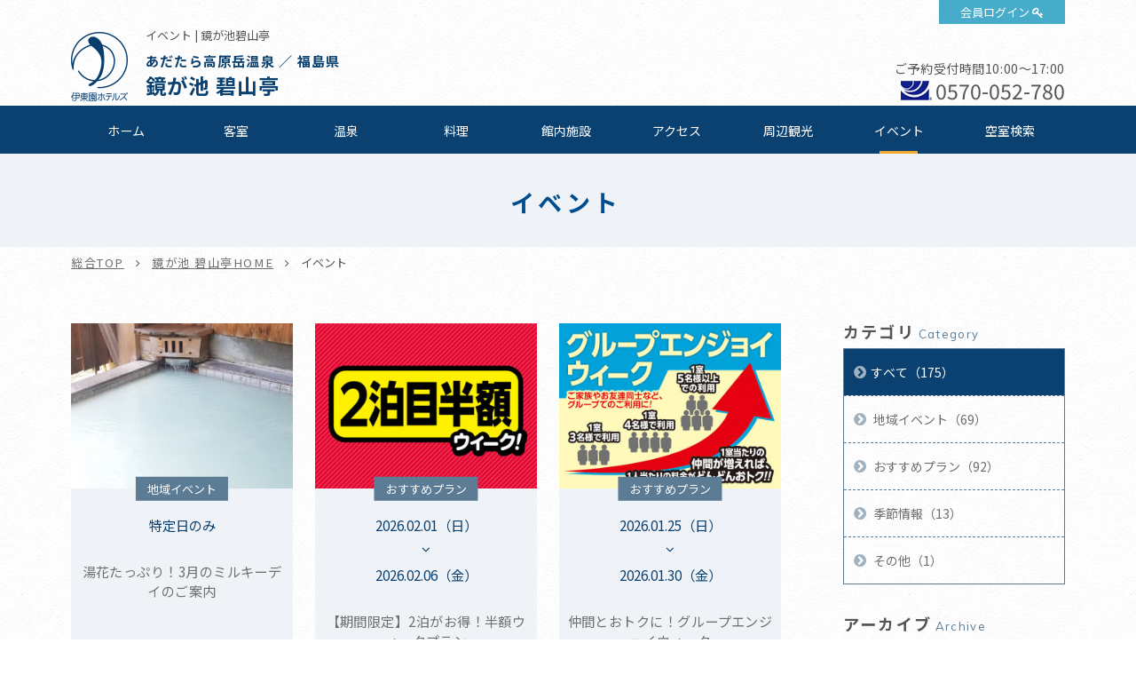

--- FILE ---
content_type: text/html; charset=UTF-8
request_url: https://www.itoenhotel.com/hekizantei/event/
body_size: 53975
content:
<!DOCTYPE html>
<html class="mouse lower modern chrome">
<head prefix="og: http://ogp.me/ns# fb: http://ogp.me/ns/fb# website: http://ogp.me/ns/website#">
<meta charset="utf-8">
<title> イベント | 鏡が池碧山亭【公式サイト】あだたら高原岳温泉旅行 - 伊東園ホテルズ</title>
<meta name="keywords" content="温泉,源泉掛け流し,飲み放題,創作和食膳,ハーフバイキング,カラオケ,あだたら,ホテル">
<meta name="description" content="伊東園ホテルからのイベント情報です。">
<meta name="viewport" content="width=device-width, initial-scale=0.0, user-scalable=no, minimum-scale=1.0, maximum-scale=1.0">
<meta name="format-detection" content="telephone=no">
<link rel="index" href="https://www.itoenhotel.com/">

<!-- favicon -->
<link rel="shortcut icon" href="https://www.itoenhotel.com/images/favicon.ico">

<!-- apple-touch-icon -->
<link rel="apple-touch-icon" href="https://www.itoenhotel.com/images/apple-touch-icon.png">

<!-- Open graph tags -->
<meta property="og:site_name" content="伊東園ホテルズ公式サイト【最低価格保証】関東温泉旅行">
<meta property="og:title" content=" イベント | 鏡が池碧山亭【公式サイト】あだたら高原岳温泉旅行 - 伊東園ホテルズ">
<meta property="og:type" content="website">
<meta property="og:url" content="https://www.itoenhotel.com/hekizantei/event/">
<meta property="og:description" content="伊東園ホテルからのイベント情報です。">
<meta property="og:image" content="https://www.itoenhotel.com/images/ogp.jpg">
<!-- Google Tag Manager -->
<script>(function(w,d,s,l,i){w[l]=w[l]||[];w[l].push({'gtm.start':
new Date().getTime(),event:'gtm.js'});var f=d.getElementsByTagName(s)[0],
j=d.createElement(s),dl=l!='dataLayer'?'&l='+l:'';j.async=true;j.src=
'https://www.googletagmanager.com/gtm.js?id='+i+dl;f.parentNode.insertBefore(j,f);
})(window,document,'script','dataLayer','GTM-WBTVSH');</script>
<!-- End Google Tag Manager -->

<!-- *** stylesheet *** -->
<link href="https://www.itoenhotel.com/css/common.css" rel="stylesheet" type="text/css" media="all">
<link href="https://fonts.googleapis.com/css?family=Muli|Noto+Sans|Cormorant+Garamond" rel="stylesheet">
<link rel="stylesheet" type="text/css" href="//cdn.jsdelivr.net/npm/slick-carousel@1.8.1/slick/slick.css"/>
<link rel="stylesheet" href="https://cdn.jsdelivr.net/fontawesome/4.7.0/css/font-awesome.min.css">
<link rel="stylesheet" type="text/css" href="https://www.itoenhotel.com/css/jquery-ui.min.css">
<link rel="stylesheet" type="text/css" href="https://www.itoenhotel.com/css/hotel_common.css" media="all">
<link href="https://www.itoenhotel.com/css/hotel_event.css" rel="stylesheet" type="text/css" media="all">

<!-- *** javascript *** -->
<script src="https://www.itoenhotel.com/js/jquery-2.1.4.min.js"></script>
<script type="text/javascript" src="//cdn.jsdelivr.net/npm/slick-carousel@1.8.1/slick/slick.min.js"></script>
<script src="https://www.itoenhotel.com/js/config.js"></script>
<script src="https://www.itoenhotel.com/js/common.js"></script>
<script type="text/javascript" src="https://www.itoenhotel.com/js/jquery-ui.min.js"></script>
<script type="text/javascript" src="https://www.itoenhotel.com/js/search.js"></script>
<script type="text/javascript" src="https://www.itoenhotel.com/js/hotel_common.js"></script>
<script>
// readyEvent
$(function(){
	//イベント情報位置替え
	var $evePoi = $('.con_eve .box_eve li');
	//イベント情報高さ揃え
	var $match = $('.con_eve .box_eve li').find('a');
	$w.on({
		//load
		'load' : function(){

		},
		//scroll
		'scroll' : function(){

		}
	}).superResize({
		//resize
		resizeAfter : function(){
			$evePoi.each(function(){
				if(abi.sp) {
					$(this).find('.box_time').insertBefore($(this).find('.photo'));
				} else {
					$(this).find('.box_time').insertBefore($(this).find('h4'));
				}
			});
			matchHeight($match,(abi.pc) ? 3 : (abi.tab) ? 3 : 0);
		}
	}).firstLoad({
		//firstLoad
		pc_tab : function(){

		},
		sp : function(){

		}
	});
});
</script>
</head>

<body id="event">
<!-- Google Tag Manager (noscript) -->
<noscript><iframe src="https://www.googletagmanager.com/ns.html?id=GTM-WBTVSH"
height="0" width="0" style="display:none;visibility:hidden"></iframe></noscript>
<!-- End Google Tag Manager (noscript) -->
<div id="page">
<div id="header">
	<div class="con_head ">
		<p class="logo"><a href="https://www.itoenhotel.com/"><img src="https://www.itoenhotel.com/images/header/ic_logo.png" alt="伊東園ホテルズ"></a></p>
		<p class="obj_member"><a href="https://www5.489pro.com/asp/member/index.asp?ka=00044" target="_blank">会員ログイン</a></p>
		<div class="box_head">
			<h1>イベント | 鏡が池碧山亭</h1>
			<h2><a href="https://www.itoenhotel.com/hekizantei/">
									<span class="spa_pla">
													あだたら高原岳温泉						
													／
						
													福島県											</span><br>
				
				<em class="name">
					鏡が池 碧山亭				</em>
			</a></h2>
		</div>
				<div class="box_cont view_pc-tab">
																		<p class="txt_time">ご予約受付時間10:00～17:00</p>
										<p class="txt_tel01"><i><img src="https://www.itoenhotel.com/images/common/ic_navi.png" alt=""></i><a href="tel:0570052780">0570-052-780</a></p>
									</div>
			</div>

	
	<div class="box_gnav view_pc-tab">
		<ul class="gnav">
			<li class="g_home"><a href="https://www.itoenhotel.com/hekizantei/">ホーム</a></li>
												<li class="g_roo"><a href="https://www.itoenhotel.com/hekizantei/rooms/">客室</a></li>
													<li class="g_hot"><a href="https://www.itoenhotel.com/hekizantei/hotspring/">温泉</a></li>
													<li class="g_cui"><a href="https://www.itoenhotel.com/hekizantei/cuisine/">料理</a></li>
													<li class="g_fac"><a href="https://www.itoenhotel.com/hekizantei/facilities/">館内施設</a></li>
													<li class="g_acc"><a href="https://www.itoenhotel.com/hekizantei/access/">アクセス</a></li>
													<li class="g_sig"><a href="https://www.itoenhotel.com/hekizantei/sightseeing/">周辺観光</a></li>
													<li class="g_eve"><a href="https://www.itoenhotel.com/hekizantei/event/">イベント</a></li>
																								<li><a href="https://www5.489pro.com/asp/489/menu.asp?id=07160996&kid=00044&ty=ser">空室検索</a></li>
														</ul>
	</div>
</div><!-- /#header -->
<div id="contents">
	<div class="con_pagetitle">
		<h2>イベント</h2>
	</div><!-- /.con_pagetitle -->

	<ul id="topices" class="view_pc-tab">
		<li><a href="https://www.itoenhotel.com/">総合TOP</a></li>
		<li><a href="https://www.itoenhotel.com/hekizantei/">鏡が池 碧山亭HOME</a></li>
		<li>イベント</li>
	</ul>
	<div class="con_eve">
		<div class="main">
			<ul class="box_eve">
									<li><a href="https://www.itoenhotel.com/hekizantei/event/detail/6800/" >
	<p class="photo"><img src="https://www.itoenhotel.com/admin/img/imagecache/300x225_a1503061106144c3be96246c1d60a939.jpg" alt=""></p>
	<div class="box_det">
		<p class="cate view_pc-tab">地域イベント</p>
		<div class="box_time">
							<p class="finish">特定日のみ</p>
					</div>
		<h4>湯花たっぷり！3月のミルキーデイのご案内</h4>
	</div>
</a></li><li><a href="https://www.itoenhotel.com/hekizantei/event/detail/4516/" >
	<p class="photo"><img src="https://www.itoenhotel.com/admin/img/imagecache/300x225_ee0002340d44199fbe1e38f3515fbf6f.jpg" alt=""></p>
	<div class="box_det">
		<p class="cate view_pc-tab">おすすめプラン</p>
		<div class="box_time">
												<p class="start">2026.02.01（日）</p>
					<p class="finish">2026.02.06（金）</p>
									</div>
		<h4>【期間限定】2泊がお得！半額ウィークプラン</h4>
	</div>
</a></li><li><a href="https://www.itoenhotel.com/hekizantei/event/detail/4369/" >
	<p class="photo"><img src="https://www.itoenhotel.com/admin/img/imagecache/300x225_01d81c5613f80cd95bf5090e94def4cd.jpg" alt=""></p>
	<div class="box_det">
		<p class="cate view_pc-tab">おすすめプラン</p>
		<div class="box_time">
												<p class="start">2026.01.25（日）</p>
					<p class="finish">2026.01.30（金）</p>
									</div>
		<h4>仲間とおトクに！グループエンジョイウィーク</h4>
	</div>
</a></li><li><a href="https://www.itoenhotel.com/hekizantei/event/detail/5998/" >
	<p class="photo"><img src="https://www.itoenhotel.com/admin/img/imagecache/300x225_a1503061106144c3be96246c1d60a939.jpg" alt=""></p>
	<div class="box_det">
		<p class="cate view_pc-tab">地域イベント</p>
		<div class="box_time">
							<p class="finish">特定日のみ</p>
					</div>
		<h4>湯花たっぷり！11月のミルキーデイのご案内</h4>
	</div>
</a></li><li><a href="https://www.itoenhotel.com/hekizantei/event/detail/6722/" >
	<p class="photo"><img src="https://www.itoenhotel.com/admin/img/imagecache/300x225_d16a898f8c423dc9c660f7ff9c9ca44b.jpg" alt=""></p>
	<div class="box_det">
		<p class="cate view_pc-tab">地域イベント</p>
		<div class="box_time">
												<p class="start">2025.10.10（金）</p>
					<p class="finish">2025.11.18（火）</p>
									</div>
		<h4>第69回二本松の菊人形</h4>
	</div>
</a></li><li><a href="https://www.itoenhotel.com/hekizantei/event/detail/5649/" >
	<p class="photo"><img src="https://www.itoenhotel.com/admin/img/imagecache/300x225_6433c555be2a6522de28ccc5590c212a.jpg" alt=""></p>
	<div class="box_det">
		<p class="cate view_pc-tab">地域イベント</p>
		<div class="box_time">
												<p class="start">2025.10.04（土）</p>
					<p class="finish">2025.10.06（月）</p>
									</div>
		<h4>二本松の提灯祭り</h4>
	</div>
</a></li><li><a href="https://www.itoenhotel.com/hekizantei/event/detail/6689/" >
	<p class="photo"><img src="https://www.itoenhotel.com/admin/img/imagecache/300x225_9b8e0c069b4bc220e91e7f8b3a0d799f.jpg" alt=""></p>
	<div class="box_det">
		<p class="cate view_pc-tab">おすすめプラン</p>
		<div class="box_time">
							<p class="finish">～2025.11.30（日）</p>
					</div>
		<h4>9～11月限定！選べる秋の特製釜飯</h4>
	</div>
</a></li><li><a href="https://www.itoenhotel.com/hekizantei/event/detail/6613/" >
	<p class="photo"><img src="https://www.itoenhotel.com/admin/img/imagecache/300x225_bb860496cb0fde252b83e199adfd7510.jpg" alt=""></p>
	<div class="box_det">
		<p class="cate view_pc-tab">地域イベント</p>
		<div class="box_time">
												<p class="start">2025.08.23（土）</p>
					<p class="finish">2025.08.24（日）</p>
									</div>
		<h4>第71回岳温泉観光仮装盆踊り大会</h4>
	</div>
</a></li><li><a href="https://www.itoenhotel.com/hekizantei/event/detail/6567/" >
	<p class="photo"><img src="https://www.itoenhotel.com/admin/img/imagecache/300x225_1037117eef7942f15d0e742aa55c7204.jpg" alt=""></p>
	<div class="box_det">
		<p class="cate view_pc-tab">地域イベント</p>
		<div class="box_time">
							<p class="start">2025.07.26（土）</p>
				<p class="finish">2025.09.21（日）※除外日あり</p>
					</div>
		<h4>あだたらイルミネーション</h4>
	</div>
</a></li>							</ul><!-- /.box_eve -->

			<div class="box_pager">
				<div>
		<ul>
		<li class="active"><a href="/hekizantei/event/">1</a></li>  <li><a href="/hekizantei/event/?page=2">2</a></li> <li><a href="/hekizantei/event/?page=3">3</a></li> <li><a href="/hekizantei/event/?page=4">4</a></li> <li><a href="/hekizantei/event/?page=5">5</a></li> <li><a href="/hekizantei/event/?page=6">6</a></li> 	</ul>
	<p class="btn_next"><a href="/hekizantei/event/?page=2" rel="next"></a></p></div>
			</div><!-- /.box_pager -->
		</div><!-- /.main -->

		<div class="side">
	
			<div class="box_side">
			<p class="st">カテゴリ<span>Category</span></p>
			<ul class="box_cate">
				<li class="check">
					<a href="https://www.itoenhotel.com/hekizantei/event/" class="over">すべて（175）</a>
				</li>
															<li><a href="https://www.itoenhotel.com/hekizantei/event/?category=24" class="over">
								地域イベント（69）</a></li>
																				<li><a href="https://www.itoenhotel.com/hekizantei/event/?category=25" class="over">
								おすすめプラン（92）</a></li>
																				<li><a href="https://www.itoenhotel.com/hekizantei/event/?category=26" class="over">
								季節情報（13）</a></li>
																													<li><a href="https://www.itoenhotel.com/hekizantei/event/?category=28" class="over">
								その他（1）</a></li>
												</ul>
		</div><!-- /.box_side -->
		
			<div class="box_side">
			<p class="st">アーカイブ<span>Archive</span></p>
			<ul class="box_mon">
								<li><p class="obj_accordion active">2026年（3）</p>
					<ol style="display: block;">
													<li>
								<a href="https://www.itoenhotel.com/hekizantei/event/?date_from=2026/03/01&date_to=2026/03/31" class="over">
									03月（1）								</a>
							</li>
													<li>
								<a href="https://www.itoenhotel.com/hekizantei/event/?date_from=2026/02/01&date_to=2026/02/28" class="over">
									02月（1）								</a>
							</li>
													<li>
								<a href="https://www.itoenhotel.com/hekizantei/event/?date_from=2026/01/01&date_to=2026/01/31" class="over">
									01月（1）								</a>
							</li>
											</ol>
				</li>
								<li><p class="obj_accordion">2025年（13）</p>
					<ol style="display: none;">
													<li>
								<a href="https://www.itoenhotel.com/hekizantei/event/?date_from=2025/11/01&date_to=2025/11/30" class="over">
									11月（1）								</a>
							</li>
													<li>
								<a href="https://www.itoenhotel.com/hekizantei/event/?date_from=2025/10/01&date_to=2025/10/31" class="over">
									10月（2）								</a>
							</li>
													<li>
								<a href="https://www.itoenhotel.com/hekizantei/event/?date_from=2025/09/01&date_to=2025/09/30" class="over">
									09月（1）								</a>
							</li>
													<li>
								<a href="https://www.itoenhotel.com/hekizantei/event/?date_from=2025/08/01&date_to=2025/08/31" class="over">
									08月（2）								</a>
							</li>
													<li>
								<a href="https://www.itoenhotel.com/hekizantei/event/?date_from=2025/07/01&date_to=2025/07/31" class="over">
									07月（1）								</a>
							</li>
													<li>
								<a href="https://www.itoenhotel.com/hekizantei/event/?date_from=2025/05/01&date_to=2025/05/31" class="over">
									05月（1）								</a>
							</li>
													<li>
								<a href="https://www.itoenhotel.com/hekizantei/event/?date_from=2025/03/01&date_to=2025/03/31" class="over">
									03月（2）								</a>
							</li>
													<li>
								<a href="https://www.itoenhotel.com/hekizantei/event/?date_from=2025/02/01&date_to=2025/02/28" class="over">
									02月（1）								</a>
							</li>
													<li>
								<a href="https://www.itoenhotel.com/hekizantei/event/?date_from=2025/01/01&date_to=2025/01/31" class="over">
									01月（2）								</a>
							</li>
											</ol>
				</li>
								<li><p class="obj_accordion">2024年（28）</p>
					<ol style="display: none;">
													<li>
								<a href="https://www.itoenhotel.com/hekizantei/event/?date_from=2024/12/01&date_to=2024/12/31" class="over">
									12月（2）								</a>
							</li>
													<li>
								<a href="https://www.itoenhotel.com/hekizantei/event/?date_from=2024/11/01&date_to=2024/11/30" class="over">
									11月（1）								</a>
							</li>
													<li>
								<a href="https://www.itoenhotel.com/hekizantei/event/?date_from=2024/10/01&date_to=2024/10/31" class="over">
									10月（4）								</a>
							</li>
													<li>
								<a href="https://www.itoenhotel.com/hekizantei/event/?date_from=2024/09/01&date_to=2024/09/30" class="over">
									09月（1）								</a>
							</li>
													<li>
								<a href="https://www.itoenhotel.com/hekizantei/event/?date_from=2024/08/01&date_to=2024/08/31" class="over">
									08月（4）								</a>
							</li>
													<li>
								<a href="https://www.itoenhotel.com/hekizantei/event/?date_from=2024/07/01&date_to=2024/07/31" class="over">
									07月（3）								</a>
							</li>
													<li>
								<a href="https://www.itoenhotel.com/hekizantei/event/?date_from=2024/06/01&date_to=2024/06/30" class="over">
									06月（2）								</a>
							</li>
													<li>
								<a href="https://www.itoenhotel.com/hekizantei/event/?date_from=2024/05/01&date_to=2024/05/31" class="over">
									05月（2）								</a>
							</li>
													<li>
								<a href="https://www.itoenhotel.com/hekizantei/event/?date_from=2024/04/01&date_to=2024/04/30" class="over">
									04月（3）								</a>
							</li>
													<li>
								<a href="https://www.itoenhotel.com/hekizantei/event/?date_from=2024/03/01&date_to=2024/03/31" class="over">
									03月（4）								</a>
							</li>
													<li>
								<a href="https://www.itoenhotel.com/hekizantei/event/?date_from=2024/02/01&date_to=2024/02/29" class="over">
									02月（2）								</a>
							</li>
											</ol>
				</li>
								<li><p class="obj_accordion">2023年（40）</p>
					<ol style="display: none;">
													<li>
								<a href="https://www.itoenhotel.com/hekizantei/event/?date_from=2023/12/01&date_to=2023/12/31" class="over">
									12月（6）								</a>
							</li>
													<li>
								<a href="https://www.itoenhotel.com/hekizantei/event/?date_from=2023/11/01&date_to=2023/11/30" class="over">
									11月（3）								</a>
							</li>
													<li>
								<a href="https://www.itoenhotel.com/hekizantei/event/?date_from=2023/10/01&date_to=2023/10/31" class="over">
									10月（4）								</a>
							</li>
													<li>
								<a href="https://www.itoenhotel.com/hekizantei/event/?date_from=2023/09/01&date_to=2023/09/30" class="over">
									09月（2）								</a>
							</li>
													<li>
								<a href="https://www.itoenhotel.com/hekizantei/event/?date_from=2023/08/01&date_to=2023/08/31" class="over">
									08月（4）								</a>
							</li>
													<li>
								<a href="https://www.itoenhotel.com/hekizantei/event/?date_from=2023/07/01&date_to=2023/07/31" class="over">
									07月（3）								</a>
							</li>
													<li>
								<a href="https://www.itoenhotel.com/hekizantei/event/?date_from=2023/06/01&date_to=2023/06/30" class="over">
									06月（4）								</a>
							</li>
													<li>
								<a href="https://www.itoenhotel.com/hekizantei/event/?date_from=2023/05/01&date_to=2023/05/31" class="over">
									05月（2）								</a>
							</li>
													<li>
								<a href="https://www.itoenhotel.com/hekizantei/event/?date_from=2023/04/01&date_to=2023/04/30" class="over">
									04月（4）								</a>
							</li>
													<li>
								<a href="https://www.itoenhotel.com/hekizantei/event/?date_from=2023/03/01&date_to=2023/03/31" class="over">
									03月（4）								</a>
							</li>
													<li>
								<a href="https://www.itoenhotel.com/hekizantei/event/?date_from=2023/02/01&date_to=2023/02/28" class="over">
									02月（2）								</a>
							</li>
													<li>
								<a href="https://www.itoenhotel.com/hekizantei/event/?date_from=2023/01/01&date_to=2023/01/31" class="over">
									01月（2）								</a>
							</li>
											</ol>
				</li>
								<li><p class="obj_accordion">2022年（34）</p>
					<ol style="display: none;">
													<li>
								<a href="https://www.itoenhotel.com/hekizantei/event/?date_from=2022/12/01&date_to=2022/12/31" class="over">
									12月（2）								</a>
							</li>
													<li>
								<a href="https://www.itoenhotel.com/hekizantei/event/?date_from=2022/10/01&date_to=2022/10/31" class="over">
									10月（4）								</a>
							</li>
													<li>
								<a href="https://www.itoenhotel.com/hekizantei/event/?date_from=2022/09/01&date_to=2022/09/30" class="over">
									09月（2）								</a>
							</li>
													<li>
								<a href="https://www.itoenhotel.com/hekizantei/event/?date_from=2022/08/01&date_to=2022/08/31" class="over">
									08月（4）								</a>
							</li>
													<li>
								<a href="https://www.itoenhotel.com/hekizantei/event/?date_from=2022/07/01&date_to=2022/07/31" class="over">
									07月（2）								</a>
							</li>
													<li>
								<a href="https://www.itoenhotel.com/hekizantei/event/?date_from=2022/05/01&date_to=2022/05/31" class="over">
									05月（6）								</a>
							</li>
													<li>
								<a href="https://www.itoenhotel.com/hekizantei/event/?date_from=2022/04/01&date_to=2022/04/30" class="over">
									04月（5）								</a>
							</li>
													<li>
								<a href="https://www.itoenhotel.com/hekizantei/event/?date_from=2022/03/01&date_to=2022/03/31" class="over">
									03月（2）								</a>
							</li>
													<li>
								<a href="https://www.itoenhotel.com/hekizantei/event/?date_from=2022/02/01&date_to=2022/02/28" class="over">
									02月（5）								</a>
							</li>
													<li>
								<a href="https://www.itoenhotel.com/hekizantei/event/?date_from=2022/01/01&date_to=2022/01/31" class="over">
									01月（2）								</a>
							</li>
											</ol>
				</li>
								<li><p class="obj_accordion">2021年（26）</p>
					<ol style="display: none;">
													<li>
								<a href="https://www.itoenhotel.com/hekizantei/event/?date_from=2021/11/01&date_to=2021/11/30" class="over">
									11月（4）								</a>
							</li>
													<li>
								<a href="https://www.itoenhotel.com/hekizantei/event/?date_from=2021/09/01&date_to=2021/09/30" class="over">
									09月（5）								</a>
							</li>
													<li>
								<a href="https://www.itoenhotel.com/hekizantei/event/?date_from=2021/08/01&date_to=2021/08/31" class="over">
									08月（5）								</a>
							</li>
													<li>
								<a href="https://www.itoenhotel.com/hekizantei/event/?date_from=2021/07/01&date_to=2021/07/31" class="over">
									07月（3）								</a>
							</li>
													<li>
								<a href="https://www.itoenhotel.com/hekizantei/event/?date_from=2021/06/01&date_to=2021/06/30" class="over">
									06月（2）								</a>
							</li>
													<li>
								<a href="https://www.itoenhotel.com/hekizantei/event/?date_from=2021/05/01&date_to=2021/05/31" class="over">
									05月（1）								</a>
							</li>
													<li>
								<a href="https://www.itoenhotel.com/hekizantei/event/?date_from=2021/03/01&date_to=2021/03/31" class="over">
									03月（4）								</a>
							</li>
													<li>
								<a href="https://www.itoenhotel.com/hekizantei/event/?date_from=2021/01/01&date_to=2021/01/31" class="over">
									01月（2）								</a>
							</li>
											</ol>
				</li>
								<li><p class="obj_accordion">2020年（16）</p>
					<ol style="display: none;">
													<li>
								<a href="https://www.itoenhotel.com/hekizantei/event/?date_from=2020/12/01&date_to=2020/12/31" class="over">
									12月（2）								</a>
							</li>
													<li>
								<a href="https://www.itoenhotel.com/hekizantei/event/?date_from=2020/11/01&date_to=2020/11/30" class="over">
									11月（1）								</a>
							</li>
													<li>
								<a href="https://www.itoenhotel.com/hekizantei/event/?date_from=2020/10/01&date_to=2020/10/31" class="over">
									10月（1）								</a>
							</li>
													<li>
								<a href="https://www.itoenhotel.com/hekizantei/event/?date_from=2020/09/01&date_to=2020/09/30" class="over">
									09月（2）								</a>
							</li>
													<li>
								<a href="https://www.itoenhotel.com/hekizantei/event/?date_from=2020/07/01&date_to=2020/07/31" class="over">
									07月（1）								</a>
							</li>
													<li>
								<a href="https://www.itoenhotel.com/hekizantei/event/?date_from=2020/06/01&date_to=2020/06/30" class="over">
									06月（1）								</a>
							</li>
													<li>
								<a href="https://www.itoenhotel.com/hekizantei/event/?date_from=2020/05/01&date_to=2020/05/31" class="over">
									05月（2）								</a>
							</li>
													<li>
								<a href="https://www.itoenhotel.com/hekizantei/event/?date_from=2020/04/01&date_to=2020/04/30" class="over">
									04月（1）								</a>
							</li>
													<li>
								<a href="https://www.itoenhotel.com/hekizantei/event/?date_from=2020/03/01&date_to=2020/03/31" class="over">
									03月（3）								</a>
							</li>
													<li>
								<a href="https://www.itoenhotel.com/hekizantei/event/?date_from=2020/02/01&date_to=2020/02/29" class="over">
									02月（2）								</a>
							</li>
											</ol>
				</li>
								<li><p class="obj_accordion">2019年（14）</p>
					<ol style="display: none;">
													<li>
								<a href="https://www.itoenhotel.com/hekizantei/event/?date_from=2019/12/01&date_to=2019/12/31" class="over">
									12月（2）								</a>
							</li>
													<li>
								<a href="https://www.itoenhotel.com/hekizantei/event/?date_from=2019/10/01&date_to=2019/10/31" class="over">
									10月（1）								</a>
							</li>
													<li>
								<a href="https://www.itoenhotel.com/hekizantei/event/?date_from=2019/09/01&date_to=2019/09/30" class="over">
									09月（2）								</a>
							</li>
													<li>
								<a href="https://www.itoenhotel.com/hekizantei/event/?date_from=2019/08/01&date_to=2019/08/31" class="over">
									08月（1）								</a>
							</li>
													<li>
								<a href="https://www.itoenhotel.com/hekizantei/event/?date_from=2019/07/01&date_to=2019/07/31" class="over">
									07月（1）								</a>
							</li>
													<li>
								<a href="https://www.itoenhotel.com/hekizantei/event/?date_from=2019/06/01&date_to=2019/06/30" class="over">
									06月（2）								</a>
							</li>
													<li>
								<a href="https://www.itoenhotel.com/hekizantei/event/?date_from=2019/05/01&date_to=2019/05/31" class="over">
									05月（1）								</a>
							</li>
													<li>
								<a href="https://www.itoenhotel.com/hekizantei/event/?date_from=2019/04/01&date_to=2019/04/30" class="over">
									04月（1）								</a>
							</li>
													<li>
								<a href="https://www.itoenhotel.com/hekizantei/event/?date_from=2019/03/01&date_to=2019/03/31" class="over">
									03月（2）								</a>
							</li>
													<li>
								<a href="https://www.itoenhotel.com/hekizantei/event/?date_from=2019/02/01&date_to=2019/02/28" class="over">
									02月（1）								</a>
							</li>
											</ol>
				</li>
								<li><p class="obj_accordion">2018年（1）</p>
					<ol style="display: none;">
													<li>
								<a href="https://www.itoenhotel.com/hekizantei/event/?date_from=2018/12/01&date_to=2018/12/31" class="over">
									12月（1）								</a>
							</li>
											</ol>
				</li>
							</ul>
		</div>
	</div><!-- /.side -->
	</div><!-- /.con_news -->


<div id="hotel_foooter">
	<div class="foo_nav view_pc-tab">
		<ul>
			<li><a href="https://www.itoenhotel.com/hekizantei/">ホーム</a></li>
												<li><a href="https://www.itoenhotel.com/hekizantei/rooms/">客室</a></li>
													<li><a href="https://www.itoenhotel.com/hekizantei/hotspring/">温泉</a></li>
													<li><a href="https://www.itoenhotel.com/hekizantei/cuisine/">料理</a></li>
													<li><a href="https://www.itoenhotel.com/hekizantei/facilities/">館内施設</a></li>
													<li><a href="https://www.itoenhotel.com/hekizantei/access/">アクセス</a></li>
													<li><a href="https://www.itoenhotel.com/hekizantei/sightseeing/">周辺観光</a></li>
													<li><a href="https://www.itoenhotel.com/hekizantei/news/">お知らせ</a></li>
													<li><a href="https://www.itoenhotel.com/hekizantei/event/">イベント</a></li>
													<li><a href="https://www.itoenhotel.com/hekizantei/gallery/">フォトギャラリー</a></li>
													<li><a href="https://www.itoenhotel.com/hekizantei/contact/">お問い合わせ</a></li>
																									<li><a href="https://www5.489pro.com/asp/489/menu.asp?id=07160996&kid=00044&ty=ser">空室検索</a></li>
														</ul>
	</div>

	<div class="wrp_add_cont">
		<div class="con_add_cont">
			<div class="box_add">
				<p class="st">鏡が池 碧山亭</p>
								<p class="txt">&#12306;964-0074															　福島県二本松市岳温泉2-13</p>
			
				<table class="tbl_foo">
																		<tr>
								<th>チェックイン</th>
								<td>
									15:00～								</td>
							</tr>
						
													<tr>
								<th>チェックアウト</th>
								<td>
									～11:00								</td>
							</tr>
											
											<tr>
							<th>ご利用可能な<br class="view_pc-tab">キャッシュレス決済</th>
							<td>
								【クレジットカード】<br />
VISA・MasterCard・JCB・American Express・Diners Club・銀聯<br />
※クレジットカードの安全なご利用のため、ICチップ搭載クレジットカード(暗証番号が必要となります)のご利用にご協力をお願いします。<br />
【電子マネー】<br />
iD・楽天Edy・QUICPay・nanaco・WAON・交通系ICカード(PiTaPa除く)<br />
【コード決済】<br />
PayPay・d払い・au PAY・メルペイ・ゆうちょPay・楽天ペイ・Alipay・WeChat Pay<br />
【ギフト券】<br />
VJAギフト券・JCBギフト券・JTBナイスギフト(JCBマークの記載がございます)							</td>
						</tr>
										
						<tr>
							<th>駐車場</th>
							<td>
								敷地内無料駐車場(約60台)							</td>
						</tr>

									</table>
			</div>

			<div class="box_cont">
														<p class="btn_plan">
						<a href="https://www5.489pro.com/asp/489/menu.asp?id=07160996&kid=00044&ty=ser" target="_blank">ご宿泊プラン一覧はこちら</a>
					</p>
													<div class="boxs">
						<p class="st">お問い合わせ</p>
																					<p class="txt_time">受付時間10:00～17:00</p>
																						<p class="txt_tel"><i><img src="https://www.itoenhotel.com/images/common/ic_navi.png" alt=""></i><a href="tel:0570052780">0570-052-780</a></p>
																			<p class="btn_cont"><a href="https://www.itoenhotel.com/hekizantei/contact/">お問い合わせフォーム</a></p>
											</div>
							</div>
		</div><!-- /.con_add_cont -->
	</div>
</div><!-- /#hotel_foooter -->


<!-- モーダルウィンドウ空室検索 -->
	<div id="obj_search" class="con_modal_sea"><div class="box_modal_sea">
			<p class="obj_close">CLOSE</p>
			<div class="wrp_home_search">
				<div class="con_search">
					<p class="st_tit">空室検索</p>
					<div class="box_lowest">
						<p class="sst"><span class="o">最</span><span class="y">低</span><span class="o">価</span><span class="y">格</span><span class="o">保</span><span class="y">証</span></p>
						<p class="txt_low">ご宿泊予約は他サイトより<em>公式サイト</em><br class="view_sp">からが<span class="ten">一</span><span class="ten">番</span><span class="ten">お</span><span class="ten">得</span>です</p>
					</div>

					<div class="inner">
						<div class="box_sea">
							<form id="obj_search2" class="obj_search" action="https://www5.489pro.com/asp/489/menu.asp?ty=ser&kid=00044&id=07160996" method="post">

								<!-- 予約プロID -->
								<input type="hidden" name="area_yado_id" class="area_yado_id" value="07160996">

								<div class="det_sea">
									<!-- チェックイン日 -->
									<div class="box_day">
										<input type="text" class="datepicker" value="2026/02/02" readonly="readonly">
										<input type="hidden" name="obj_year" class="obj_year" value="2026">
										<input type="hidden" name="obj_month" class="obj_month" value="02">
										<input type="hidden" name="obj_day" class="obj_day" value="02">
									</div><!-- /.box_day -->

									<!-- 日付未定 -->
									<div class="box_und view_pc-tab">
										<input type="checkbox" name="obj_no_date" value="1" class="obj_no_date" id="obj_no_date1">
										<em><label for="obj_no_date1">日付未定</label></em>
									</div><!-- /.box_und -->

									<!-- 人数 -->
									<div class="box_per">
										<select name="obj_per_num" class="obj_per_num">
											<option value="0">未定</option>
<option value="1">1</option>
<option value="2">2</option>
<option value="3">3</option>
<option value="4">4</option>
<option value="5">5</option>
<option value="6">6</option>
<option value="7">7</option>
<option value="8">8</option>
<option value="9">9</option>
<option value="10">10</option>
										</select>
										<span>人/1室</span>
									</div><!-- /.box_per -->

									<!-- 泊数 -->
									<div class="box_sta">
										<select name="obj_stay_num">
											<option value="0">未定</option>
<option value="1">1</option>
<option value="2">2</option>
<option value="3">3</option>
<option value="4">4</option>
<option value="5">5</option>
<option value="6">6</option>
<option value="7">7</option>
<option value="8">8</option>
<option value="9">9</option>
<option value="10">10</option>
										</select>
										<span>泊</span>
									</div><!-- /.box_sta -->

									<!-- 部屋数 -->
									<div class="box_roo">
										<select name="obj_room_num">
											<option value="0">未定</option>
<option value="1">1</option>
<option value="2">2</option>
<option value="3">3</option>
<option value="4">4</option>
<option value="5">5</option>
<option value="6">6</option>
<option value="7">7</option>
<option value="8">8</option>
<option value="9">9</option>
<option value="10">10</option>
										</select>
										<span>部屋</span>
									</div><!-- /.box_roo -->
								</div><!-- /.det_sea -->

								<!-- 検索ボタン -->
								<p class="obj_searchBtn" onclick="submitForm('#obj_search2')">検索</p>
							</form>
						</div>

						<div class="wrp_Btns">
							<ul class="box_btns01">
																	<li class="btn_pla"><a href="https://www5.489pro.com/asp/489/menu.asp?id=07160996&gp=YES&kid=00044&ty=lim&group=1&lan=JPN">おすすめご宿泊プラン</a></li>
																<li class="btn_cal"><a href="https://www.itoenhotel.com/calendar/">全館空室カレンダー</a></li>
								<li class="btn_login view_pc-tab"><a href="https://www5.489pro.com/asp/member/index.asp?ka=00044">会員ログイン</a></li>
							</ul>

															<div class="box_tel view_pc-tab">
																			<p class="txt_tel">【ナビダイヤル】TEL.<a href="tel:0570052780">0570-052-780</a></p>
																												<p class="txt_tel">【ホテル直通】TEL.<a href="tel:0243242008">0243-24-2008</a></p>
																	</div>
							
							<ul class="box_btns02">
								<li><a href="https://www5.489pro.com/asp/member/pre_regist_form.asp?ka=00044">新規会員登録</a></li>
								<li><a href="https://www5.489pro.com/asp/member/index.asp?ka=00044">会員登録情報の<br class="view_sp">確認・変更</a></li>
								<li><a href="https://www5.489pro.com/asp/489/refer_login.asp?kid=00044&yaid=07160996">ご予約確認</a></li>
								<li><a href="https://www5.489pro.com/asp/member/index.asp?ka=00044&yaid=07160996">ご予約変更</a></li>
								<li><a href="https://www5.489pro.com/asp/489/refer_login.asp?kid=00044&yaid=07160996">ご予約<br class="view_sp">キャンセル</a></li>
							</ul>
						</div>

					</div>
				</div><!-- /.con_search -->
			</div><!-- /.wrp_home_search -->
		</div></div>
</div><!-- /#contents -->
<div id="footer">
	<p id="ptop" class="view_pc-tab">
		<a href="#page">
							<img src="https://www.itoenhotel.com/images/footer/ptop.png" alt="TOP">
					</a>
	</p>

	<!-- 下部バナー -->
			<div class="con_foo_bn">
			<ul id="BannerSlider" class="box_foo_bn">
														<li>
						<a href="https://www.itoenhotel.com/reserve/stamprally.php"  target='_blank'  title="スタンプを集めて宿泊券をもらおう！伊東園ホテルズ　湯めぐりスタンプラリー" >
							<img src="https://www.itoenhotel.com/admin/img/imagecache/360x110_91d42d62d15f32724f7acf9c7b6529e3.jpg" alt="スタンプを集めて宿泊券をもらおう！伊東園ホテルズ　湯めぐりスタンプラリー" />
						</a>
					</li>
														<li>
						<a href="https://www.itoenhotel.com/hotel_guide/"  target='_blank'  title="伊東園ホテルズ ホテルガイド" >
							<img src="https://www.itoenhotel.com/admin/img/imagecache/360x110_67439d44398806a6e56e0f25c3a1e539.jpg" alt="伊東園ホテルズ ホテルガイド" />
						</a>
					</li>
														<li>
						<a href="https://www.criax.jp/recruit/itoenhotel.php"  target='_blank'  title="伊東園ホテルズ採用情報" >
							<img src="https://www.itoenhotel.com/admin/img/imagecache/360x110_0993d08eda98c76c1ead03787565c3e6.jpg" alt="伊東園ホテルズ採用情報" />
						</a>
					</li>
														<li>
						<a href="https://www.itoenhotel.com/special/shop/"  target='_blank'  title="伊東園ホテルズ　通販サイト" >
							<img src="https://www.itoenhotel.com/admin/img/imagecache/360x110_25fd24d34378ae83035adf9a745a829a.jpg" alt="伊東園ホテルズ　通販サイト" />
						</a>
					</li>
														<li>
						<a href="https://cake.jp/anniversary/itoen/"  target='_blank'  title="記念日や誕生日にケーキをお届け！思い出に残るお祝いを" >
							<img src="https://www.itoenhotel.com/admin/img/imagecache/360x110_12ae4b22b82fb1c3bd9579cb38163b31.jpg" alt="記念日や誕生日にケーキをお届け！思い出に残るお祝いを" />
						</a>
					</li>
														<li>
						<a href="https://www.itoenhotel.com/bus/"  title="伊東園ホテルズの往復バスのご案内" >
							<img src="https://www.itoenhotel.com/admin/img/imagecache/360x110_bff268bc4dc31b5f488ac7068a327c18.jpg" alt="伊東園ホテルズの往復バスのご案内" />
						</a>
					</li>
							</ul>
		</div><!-- /.con_foo_bn -->
	
	<!-- 関連施設 -->
	
			<div class="con_hotel_list">
			<p class="logo"><img src="https://www.itoenhotel.com/images/footer/logo_foo.png" alt="伊東園ホテルズ"></p>

			<div class="inner">
															<div class="box_hotel_list list01">
							<p class="st_acc obj_accordion tabsp_only">
								北海道・東北エリア							</p>
							<div class='box_acd'>
							<ul>																									<li>
										<a href="https://www.itoenhotel.com/higashiyama/">
											東山パークホテル新風月											<br class="view_pc">

											(会津東山温泉／福島県)										</a>
									</li>

																										<li>
										<a href="https://www.itoenhotel.com/iizaka/">
											伊東園ホテル飯坂 叶や											<br class="view_pc">

											(飯坂温泉／福島県)										</a>
									</li>

																										<li>
										<a href="https://www.itoenhotel.com/hekizantei/">
											鏡が池 碧山亭											<br class="view_pc">

											(あだたら高原岳温泉／福島県)										</a>
									</li>

																										<li>
										<a href="https://www.itoenhotel.com/bandai_mukaitaki/">
											伊東園ホテル磐梯向滝											<br class="view_pc">

											(磐梯熱海温泉／福島県)										</a>
									</li>

																										<li>
										<a href="https://www.itoenhotel.com/taikan/">
											湯守ホテル大観											<br class="view_pc">

											(つなぎ温泉／岩手県)										</a>
									</li>

																										<li>
										<a href="https://www.itoenhotel.com/yunokawa/">
											湯の川観光ホテル祥苑											<br class="view_pc">

											(函館湯の川温泉／北海道)										</a>
									</li>

																								</ul>
							</div><!-- /.box_acd -->
						</div>

																										<div class="box_hotel_list list02">
							<p class="st_acc obj_accordion tabsp_only">
								中部エリア							</p>
							<div class='box_acd'>
							<ul>																									<li>
										<a href="https://www.itoenhotel.com/shirakabako/">
											白樺湖ビューホテル											<br class="view_pc">

											(信州蓼科・白樺湖畔／長野県)										</a>
									</li>

																										<li>
										<a href="https://www.itoenhotel.com/asama/">
											伊東園ホテル浅間の湯											<br class="view_pc">

											(信州松本・浅間温泉／長野県)										</a>
									</li>

																										<li>
										<a href="https://www.itoenhotel.com/uedakan/">
											リバーサイド上田館											<br class="view_pc">

											(戸倉上山田温泉／長野県)										</a>
									</li>

																										<li>
										<a href="https://www.itoenhotel.com/komoro/">
											小諸グランドキャッスルホテル											<br class="view_pc">

											(小諸温泉／長野県)										</a>
									</li>

																										<li>
										<a href="https://www.itoenhotel.com/suimeikan/">
											ホテル水明館											<br class="view_pc">

											(湯田中渋温泉／長野県)										</a>
									</li>

																										<li>
										<a href="https://www.itoenhotel.com/aburaya/">
											 上諏訪温泉 油屋旅館											<br class="view_pc">

											(上諏訪温泉／長野県)										</a>
									</li>

																										<li>
										<a href="https://www.itoenhotel.com/yumoto/">
											ホテル湯元											<br class="view_pc">

											(越後大湯温泉／新潟県)										</a>
									</li>

																								</ul>
							</div><!-- /.box_acd -->
						</div>

																										<div class="box_hotel_list list03">
							<p class="st_acc obj_accordion tabsp_only">
								関東エリア							</p>
							<div class='box_acd'>
							<ul class='box2'>																									<li>
										<a href="https://www.itoenhotel.com/kimiyoshi/">
											ホテル君佳											<br class="view_pc">

											(石和温泉／山梨県)										</a>
									</li>

																										<li>
										<a href="https://www.itoenhotel.com/shikisai/">
											ホテル四季彩											<br class="view_pc">

											(湯河原温泉／神奈川県)										</a>
									</li>

																										<li>
										<a href="https://www.itoenhotel.com/hakoneyumoto/">
											伊東園ホテル箱根湯本											<br class="view_pc">

											(箱根湯本温泉／神奈川県)										</a>
									</li>

																										<li>
										<a href="https://www.itoenhotel.com/nangoku/">
											南国ホテル											<br class="view_pc">

											(南房総白浜温泉／千葉県)										</a>
									</li>

																										<li>
										<a href="https://www.itoenhotel.com/okukuji/">
											ホテル奥久慈館											<br class="view_pc">

											(奥久慈大子温泉／茨城県)										</a>
									</li>

																										<li>
										<a href="https://www.itoenhotel.com/kinugawaroyal/">
											鬼怒川ロイヤルホテル											<br class="view_pc">

											(鬼怒川温泉／栃木県)										</a>
									</li>

																										<li>
										<a href="https://www.itoenhotel.com/newsakura/">
											伊東園ホテルニューさくら											<br class="view_pc">

											(鬼怒川温泉／栃木県)										</a>
									</li>

																										<li>
										<a href="https://www.itoenhotel.com/ichiryukaku/">
											一柳閣本館											<br class="view_pc">

											(川治温泉／栃木県)										</a>
									</li>

																										<li>
										<a href="https://www.itoenhotel.com/shiobara/">
											伊東園ホテル塩原											<br class="view_pc">

											(那須塩原温泉／栃木県)										</a>
									</li>

																										<li>
										<a href="https://www.itoenhotel.com/newmomiji/">
											ホテルニューもみぢ											<br class="view_pc">

											(那須塩原温泉／栃木県)										</a>
									</li>

																										<li>
										<a href="https://www.itoenhotel.com/yunishigawa/">
											ホテル湯西川											<br class="view_pc">

											(湯西川温泉／栃木県)										</a>
									</li>

																										<li>
										<a href="https://www.itoenhotel.com/ikaho/">
											伊香保グランドホテル											<br class="view_pc">

											(伊香保温泉／群馬県)										</a>
									</li>

																										<li>
										<a href="https://www.itoenhotel.com/koganenoyu/">
											黄金の湯館(日帰り温泉)											<br class="view_pc">

											(伊香保温泉／伊香保グランドホテル併設)										</a>
									</li>

																										<li>
										<a href="https://www.itoenhotel.com/kindayu/">
											金太夫											<br class="view_pc">

											(伊香保温泉／群馬県)										</a>
									</li>

									</ul><ul class='box2'>																	<li>
										<a href="https://www.itoenhotel.com/ikahoonsen_todoroki/">
											伊香保温泉とどろき											<br class="view_pc">

											(伊香保温泉／群馬県)										</a>
									</li>

																										<li>
										<a href="https://www.itoenhotel.com/shima/">
											伊東園ホテル四万											<br class="view_pc">

											(四万温泉／群馬県)										</a>
									</li>

																										<li>
										<a href="https://www.itoenhotel.com/sanraku/">
											伊東園ホテル尾瀬老神山楽荘											<br class="view_pc">

											(尾瀬老神温泉／群馬県)										</a>
									</li>

																										<li>
										<a href="https://www.itoenhotel.com/yunojin/">
											ホテル湯の陣											<br class="view_pc">

											(水上温泉郷ゆびそ温泉／群馬県)										</a>
									</li>

																										<li>
										<a href="https://www.itoenhotel.com/kusatsu/">
											伊東園ホテル草津											<br class="view_pc">

											(草津温泉／群馬県)										</a>
									</li>

																								</ul>
							</div><!-- /.box_acd -->
						</div>

																										<div class="box_hotel_list list04">
							<p class="st_acc obj_accordion tabsp_only">
								伊豆・熱海エリア							</p>
							<div class='box_acd'>
							<ul class='box2'>																									<li>
										<a href="https://www.itoenhotel.com/itoenhotel/">
											伊東園ホテル											<br class="view_pc">

											(伊豆伊東温泉／静岡県)										</a>
									</li>

																										<li>
										<a href="https://www.itoenhotel.com/itoenhotel_annex/">
											伊東園ホテル別館											<br class="view_pc">

											(伊豆伊東温泉／静岡県)										</a>
									</li>

																										<li>
										<a href="https://www.itoenhotel.com/matsukawa/">
											伊東園ホテル松川館											<br class="view_pc">

											(伊豆伊東温泉／静岡県)										</a>
									</li>

																										<li>
										<a href="https://www.itoenhotel.com/atagawa_heights/">
											熱川ハイツ											<br class="view_pc">

											(伊豆熱川温泉／静岡県)										</a>
									</li>

																										<li>
										<a href="https://www.itoenhotel.com/atagawa/">
											伊東園ホテル熱川											<br class="view_pc">

											(伊豆熱川温泉／静岡県)										</a>
									</li>

																										<li>
										<a href="https://www.itoenhotel.com/inatori/">
											伊東園ホテル稲取											<br class="view_pc">

											(伊豆稲取温泉／静岡県)										</a>
									</li>

																										<li>
										<a href="https://www.itoenhotel.com/hanamisaki/">
											下田伊東園ホテルはな岬											<br class="view_pc">

											(伊豆下田温泉／静岡県)										</a>
									</li>

																										<li>
										<a href="https://www.itoenhotel.com/shimoda/">
											下田海浜ホテル											<br class="view_pc">

											(伊豆下田温泉／静岡県)										</a>
									</li>

																										<li>
										<a href="https://www.itoenhotel.com/toi/">
											伊東園ホテル土肥											<br class="view_pc">

											(西伊豆土肥温泉／静岡県)										</a>
									</li>

									</ul><ul class='box2'>																	<li>
										<a href="https://www.itoenhotel.com/crystal/">
											西伊豆クリスタルビューホテル											<br class="view_pc">

											(西伊豆宇久須温泉／静岡県)										</a>
									</li>

																										<li>
										<a href="https://www.itoenhotel.com/matsuzaki/">
											西伊豆松崎伊東園ホテル											<br class="view_pc">

											(西伊豆松崎温泉／静岡県)										</a>
									</li>

																										<li>
										<a href="https://www.itoenhotel.com/oohito/">
											大仁ホテル											<br class="view_pc">

											(伊豆大仁温泉／静岡県)										</a>
									</li>

																										<li>
										<a href="https://www.itoenhotel.com/nagaoka/">
											伊豆長岡金城館											<br class="view_pc">

											(伊豆長岡温泉／静岡県)										</a>
									</li>

																										<li>
										<a href="https://www.itoenhotel.com/atamikan/">
											伊東園ホテル熱海館											<br class="view_pc">

											(伊豆熱海温泉／静岡県)										</a>
									</li>

																										<li>
										<a href="https://www.itoenhotel.com/uomisaki/">
											ウオミサキホテル											<br class="view_pc">

											(伊豆熱海温泉／静岡県)										</a>
									</li>

																										<li>
										<a href="https://www.itoenhotel.com/atami_newfujiyahotel/">
											熱海ニューフジヤホテル											<br class="view_pc">

											(伊豆熱海温泉／静岡県)										</a>
									</li>

																										<li>
										<a href="https://www.itoenhotel.com/atami_kinjokan/">
											熱海 金城館											<br class="view_pc">

											(伊豆熱海温泉／静岡県)										</a>
									</li>

																										<li>
										<a href="https://www.itoenhotel.com/hoteloonoya/">
											ホテル大野屋											<br class="view_pc">

											(伊豆熱海温泉／静岡県)										</a>
									</li>

									</ul><ul class='box2'>																	<li>
										<a href="https://www.itoenhotel.com/atami_seasonhotel/">
											アタミシーズンホテル											<br class="view_pc">

											(伊豆熱海温泉／静岡県)										</a>
									</li>

																								</ul>
							</div><!-- /.box_acd -->
						</div>

															
				<div class="box_hotel_list list05">
					<p class="st_acc obj_accordion tabsp_only">運営施設</p>
					<div class="box_acd">
						<ul>
							<li><a href="https://www.utahiro.com/" target="_blank">カラオケルーム歌広場</a></li>
							<li><a href="https://kazumura.gorp.jp/" target="_blank">和むら</a></li>
						</ul>
					</div><!-- /.box_acd -->
				</div>

			</div>
		</div><!-- /.con_hotel_list -->
	
	<ul class="con_footer view_pc-tab">
		<li><a href="https://www.itoenhotel.com/company/">会社概要</a></li>
		<li><a href="https://www.itoenhotel.com/privacypolicy/">個人情報保護方針</a></li>
		<li><a href="https://www.itoenhotel.com/files/pdf/syuku_ykn.pdf" target="_blank">宿泊約款</a></li>
		<li><a href="https://www.itoenhotel.com/files/pdf/未成年者の宿泊に対する同意書.pdf" target="_blank">未成年者宿泊同意書</a></li>
		<li><a href="https://www.criax.jp/recruit/itoenhotel.php" target="_blank">採用情報</a></li>
		<li><a href="https://www.itoenhotel.com/policy/">利用規約</a></li>
		<li><a href="https://www.itoenhotel.com/contact/">お問い合わせ</a></li>
		<li><a href="https://www.itoenhotel.com/faq/">よくあるご質問</a></li>
		<li><a href="https://www.itoenhotel.com/allergy/">食物アレルギー</a></li>
	</ul>
	<p id="copyright">&copy; ITOEN HOTELS All Rights Reserved.</p>
</div><!-- /#footer -->


</div><!-- /#page -->
</body>
</html>
